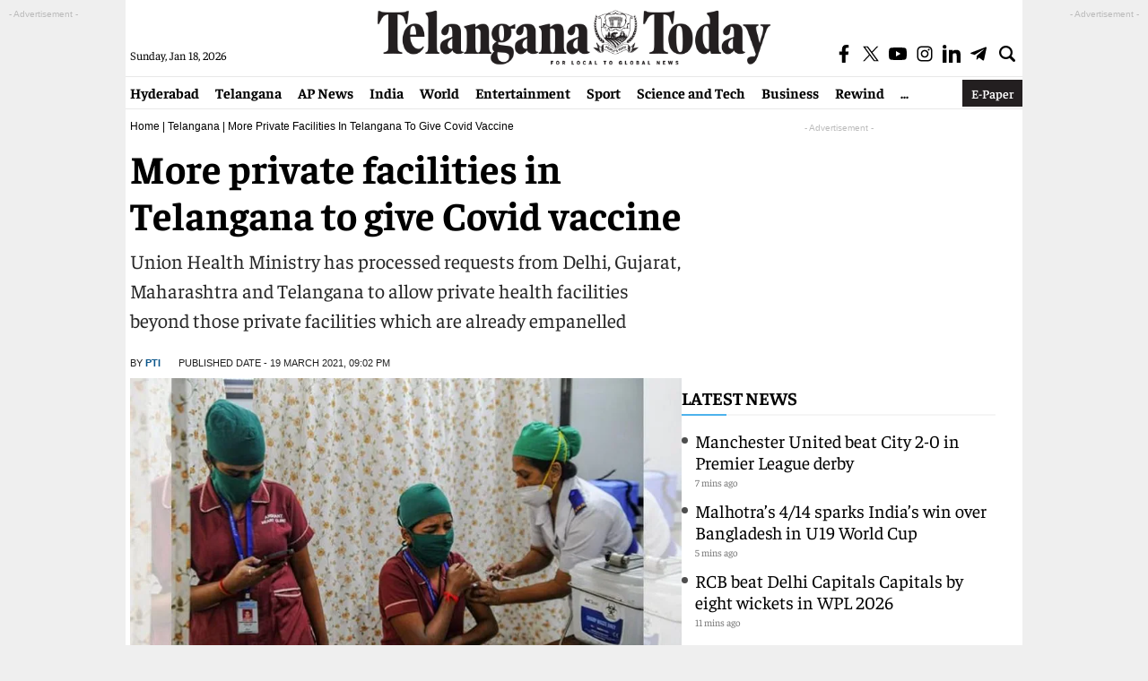

--- FILE ---
content_type: text/html; charset=utf-8
request_url: https://www.google.com/recaptcha/api2/aframe
body_size: 269
content:
<!DOCTYPE HTML><html><head><meta http-equiv="content-type" content="text/html; charset=UTF-8"></head><body><script nonce="WwXrGrkpD9-wlu5ZPhD7xw">/** Anti-fraud and anti-abuse applications only. See google.com/recaptcha */ try{var clients={'sodar':'https://pagead2.googlesyndication.com/pagead/sodar?'};window.addEventListener("message",function(a){try{if(a.source===window.parent){var b=JSON.parse(a.data);var c=clients[b['id']];if(c){var d=document.createElement('img');d.src=c+b['params']+'&rc='+(localStorage.getItem("rc::a")?sessionStorage.getItem("rc::b"):"");window.document.body.appendChild(d);sessionStorage.setItem("rc::e",parseInt(sessionStorage.getItem("rc::e")||0)+1);localStorage.setItem("rc::h",'1768674929422');}}}catch(b){}});window.parent.postMessage("_grecaptcha_ready", "*");}catch(b){}</script></body></html>

--- FILE ---
content_type: application/javascript; charset=utf-8
request_url: https://fundingchoicesmessages.google.com/f/AGSKWxWzdpwhAerrPLP_MQ-Ru4lMX0WrWJRVHBqOXc7R0wY2OejhWO2ZCB2RXqAqdrF6RicvOH8P_0MxCuNPFQUwZ7-VSxmWqhoFDYJhO5GddQxJbG-dvADj29tQ7bz7qY3U-N3dZdLM5aTv25-rZjdezn7doG_E6mnyyiKEVQCFu5GHfdZYDC-nBtUMnKR6/_/api.ad./ad?cid=/ad_medium_/google-ad?/adinsertionplugin.
body_size: -1291
content:
window['6cac25f7-4dbd-4b09-a173-f43692340cde'] = true;